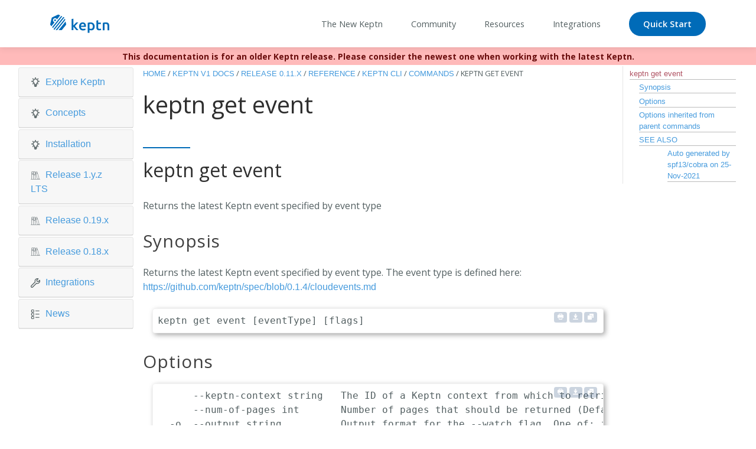

--- FILE ---
content_type: image/svg+xml
request_url: https://v1.keptn.sh/images/home/icon-arrow.svg
body_size: -76
content:
<svg xmlns="http://www.w3.org/2000/svg" width="24" height="24"  xmlns:v="https://vecta.io/nano"><path d="M5 15.5L12.5 8l7.5 7.5" stroke="#fff" stroke-width="2" fill="none" stroke-linecap="round" stroke-linejoin="round"/></svg>

--- FILE ---
content_type: image/svg+xml
request_url: https://v1.keptn.sh/images/home/hero/keptn-logo-white.svg
body_size: 1123
content:
<svg xmlns="http://www.w3.org/2000/svg" width="200" height="63"  xmlns:v="https://vecta.io/nano"><path d="M137.256 26.8c2.015 0 3.886.286 5.469 1.002 1.583.572 3.022 1.574 4.173 2.718s2.015 2.575 2.59 4.292c.863 1.574 1.151 3.434 1.151 5.437s-.288 3.72-.72 5.437c-.576 1.717-1.295 3.005-2.159 4.292-1.007 1.145-2.159 2.146-3.598 2.718-1.439.715-3.022 1.002-4.893 1.002a14.27 14.27 0 0 1-3.454-.429c-1.007-.286-1.871-.572-2.59-1.002v10.015h-6.044V28.231l4.461-1.002c1.727-.286 3.742-.429 5.612-.429zm-27.487-.143c3.598 0 6.332 1.145 8.347 3.291s3.022 5.437 3.022 9.872v1.145c0 .429 0 .715-.144 1.145h-16.981c.144 2.003.863 3.72 2.159 4.865s3.166 1.717 5.756 1.717c1.439 0 2.734-.143 4.029-.429l2.878-.858.863 4.865c-.288.143-.72.286-1.439.572-.576.143-1.295.286-2.015.572l-2.446.429s-1.727.143-2.59.143c-2.303 0-4.317-.286-5.9-1.002-1.727-.715-3.022-1.574-4.173-2.862-1.151-1.145-1.871-2.575-2.446-4.292-.72-1.717-1.007-3.434-1.007-5.437 0-2.289.288-4.292 1.007-6.009s1.583-3.148 2.734-4.292 2.446-2.003 3.886-2.575 2.878-.858 4.461-.858zm52.527-7.154v7.869h9.21v5.008h-9.21v10.445c0 2.003.288 3.577 1.007 4.435s1.727 1.288 3.454 1.288c1.151 0 2.015-.143 2.878-.286.863-.286 1.583-.429 2.015-.715l1.007 4.722c-.72.286-1.583.572-2.734.858s-2.446.429-4.029.429c-1.871 0-3.454-.286-4.605-.715-1.295-.572-2.159-1.145-3.022-2.146-.72-1.002-1.295-2.003-1.583-3.434-.288-1.288-.432-2.862-.432-4.578V20.505l6.044-1.002zm26.623 7.297c2.159 0 3.886.286 5.325.858s2.59 1.431 3.454 2.432 1.439 2.289 1.727 3.72.576 3.005.576 4.865V53.27h-6.044V39.677c0-1.431-.144-2.575-.288-3.577s-.432-1.717-.863-2.432c-.432-.572-1.007-1.002-1.727-1.288s-1.583-.429-2.59-.429c-.72 0-1.583 0-2.446.143s-1.439.143-1.871.286V53.27h-6.044l.144-25.039 4.461-1.002c1.871-.286 3.886-.429 6.188-.429zM49.903 13.923l1.007 4.865-27.774 34.339h-5.037l31.804-39.203zm2.015 9.729l2.015 8.871c.288 1.002 0 2.146-.72 3.005h0L40.117 51.839c-.72.715-1.727 1.288-2.878 1.288h0-9.066l23.745-29.474zm26.623-9.3v22.749c.72-.858 1.583-1.717 2.446-2.575s1.727-1.86 2.59-2.718 1.583-1.86 2.446-2.718a19.35 19.35 0 0 0 1.871-2.146h7.195l-5.325 5.723-5.9 6.438 11.801 14.022h-7.052L78.541 41.108v12.019h-6.044V15.354l6.044-1.002zM44.578 8.343L47.6 9.774c.144.143.288.143.432.286h0L13.926 52.268c0-.143-.144-.286-.288-.429h0l-2.159-2.718L44.578 8.343zm92.102 23.608c-.576 0-1.151 0-1.727.143-.576 0-1.151.143-1.871.286v14.737c.576.286 1.295.715 2.159 1.002s1.871.429 2.734.429c2.159 0 3.742-.715 4.749-2.146 1.295-1.574 1.727-3.577 1.727-6.009 0-2.718-.576-4.722-1.871-6.295-1.151-1.431-3.166-2.146-5.9-2.146zM37.383 4.909l3.454 1.717L9.033 45.973l-2.446-3.005L37.383 4.909zM25.726.76c1.007-.429 2.159-.429 3.166 0h0l4.893 2.432-10.793 13.449c-.432-1.002-1.151-1.86-2.015-2.575-3.022-2.575-7.339-2.003-9.93 1.002s-2.015 7.44 1.007 9.872c.863.715 1.871 1.145 2.878 1.431h0L4.14 39.82.83 35.528c-.72-.858-1.007-2.003-.72-3.005h0l4.749-20.317c.144-.429.288-.858.576-1.288.432-.429.863-.858 1.439-1.145h0zm84.331 31.048c-.863 0-1.727.143-2.446.572-.72.286-1.295.858-1.727 1.431s-.863 1.145-1.151 1.86-.432 1.431-.576 2.146l11.081-.143c0-.858-.144-1.574-.288-2.289-.288-.715-.576-1.431-1.007-1.86-.432-.572-1.007-1.002-1.583-1.288s-1.439-.429-2.303-.429zM13.926 17.5c1.151-1.288 3.022-1.574 4.461-.429 1.439 1.002 1.583 3.005.432 4.435h0l-.131.139c-1.158 1.168-2.945 1.393-4.33.29-1.295-1.145-1.583-3.005-.432-4.435z" fill="#fff"/></svg>

--- FILE ---
content_type: image/svg+xml
request_url: https://v1.keptn.sh/images/logo.svg
body_size: 1926
content:
<svg height="31" viewBox="0 0 99 31" width="99" xmlns="http://www.w3.org/2000/svg"><path d="m67.9415431 13.6182239c.9972899 0 1.9233448.1401756 2.7069298.4906146.7835849.2803513 1.4959348.7709659 2.0658148 1.3316684.5698799.5607024.9972899 1.2615805 1.2822298 2.1026342.42741.7709658.56988 1.6821073.56988 2.6633366s-.14247 1.822283-.356175 2.6633367c-.28494.8410537-.6411149 1.4718439-1.0685249 2.1026342-.4986449.5607025-1.0685249 1.0513171-1.7808748 1.3316683-.7123499.3504391-1.4959349.4906147-2.4219898.4906147-.5698799 0-1.1397599-.0700878-1.7096398-.2102634-.4986449-.1401757-.9260549-.2803513-1.2822299-.4906147v4.9061465h-2.9918697v-16.680898c.56988-.1401757 1.3534649-.3504391 2.2082848-.4906147s1.8521098-.2102634 2.7781647-.2102634zm-13.6058836-.0700878c1.7808748 0 3.1343397.5607024 4.1316296 1.6120195s1.4959348 2.6633367 1.4959348 4.8360587v.5607025c0 .2102634 0 .350439-.071235.5607024h-8.4057291c.071235.9812293.42741 1.822283 1.0685249 2.3829855.6411149.5607024 1.5671698.8410536 2.8493997.8410536.7123499 0 1.3534649-.0700878 1.9945798-.2102634.5698799-.1401756 1.0685249-.2803512 1.4246999-.4205268l.4274099 2.3829854c-.14247.0700878-.356175.1401756-.7123499.2803512-.28494.0700878-.641115.1401757-.9972899.2803513-.356175.0700878-.7835849.1401756-1.2109949.2102634s-.8548199.0700878-1.2822299.0700878c-1.1397598 0-2.1370497-.1401756-2.9206347-.4906147-.8548199-.350439-1.4959348-.7709658-2.0658148-1.4017561-.5698799-.5607024-.9260549-1.2615805-1.2109948-2.1026342-.356175-.8410537-.498645-1.6821074-.498645-2.6633367 0-1.1214049.14247-2.1026342.498645-2.9436879.3561749-.8410536.7835849-1.5419317 1.3534648-2.1026342.56988-.5607024 1.2109949-.9812293 1.9233448-1.2615805.71235-.2803512 1.4246999-.4205268 2.2082848-.4205268zm26.0007724-3.5043904v3.8548294h4.5590395v2.4530733h-4.5590395v5.1164099c0 .9812293.14247 1.7521951.4986449 2.172722.356175.4205268.8548199.6307902 1.7096399.6307902.5698799 0 .9972899-.0700878 1.4246998-.1401756.42741-.1401756.7835849-.2102634.9972899-.350439l.498645 2.3128976c-.356175.1401756-.783585.2803512-1.3534649.4205269-.5698799.1401756-1.2109949.2102634-1.9945798.2102634-.9260549 0-1.7096398-.1401756-2.2795198-.3504391-.6411149-.2803512-1.0685249-.5607024-1.4959348-1.0513171-.356175-.4906146-.641115-.9812293-.7835849-1.6821073-.14247-.6307903-.213705-1.4017562-.213705-2.2428098v-10.8636101zm13.1784737 3.5744782c1.0685248 0 1.9233448.1401756 2.6356947.4205268.7123499.2803513 1.2822299.7008781 1.7096398 1.1914927.42741.4906147.7123499 1.121405.8548199 1.822283.14247.7008781.28494 1.471844.28494 2.3829855v7.1489563h-2.9918697v-6.6583417c0-.7008781-.071235-1.2615805-.14247-1.7521952-.071235-.4906146-.213705-.8410537-.4274099-1.1914927-.213705-.2803512-.498645-.4906146-.85482-.6307902-.3561749-.1401757-.7835849-.2102635-1.2822298-.2102635-.356175 0-.7835849 0-1.2109949.0700878s-.7123499.0700878-.9260549.1401757v10.2328198h-2.9918697l.071235-12.2653662c.5698799-.1401757 1.3534648-.3504391 2.2082848-.4906147.9260549-.1401756 1.9233448-.2102634 3.0631047-.2102634zm-68.8130031-6.30790264.4986449 2.38298543-13.7483536 16.82107371h-2.49322471zm.9972899 4.76597084.9972899 4.3454441c.128223.4415531.0256446.9398774-.2558049 1.3416908l-.1003701.1301531-6.4823843 7.99001c-.3166.3115014-.7457688.5676247-1.2374759.6206953l-.187224.010095h-4.4878045zm13.1784737-4.55570742v11.14396132c.3561749-.4205269.7835849-.8410537 1.2109948-1.2615805.42741-.4205269.85482-.9111415 1.2822299-1.3316684.42741-.4205268.7835849-.9111415 1.2109949-1.3316683s.7123499-.7709659.9260549-1.0513171h3.5617496c-.8548199.9111415-1.7096398 1.8923708-2.6356947 2.8035123-.9260549.9812293-1.9945798 2.2428098-2.9206347 3.1539513l5.8412694 6.8686051h-3.4905146l-4.9864495-5.8873758v5.8873758h-2.9918697v-18.50318107zm-16.8114583-2.94368789 1.4959348.70087807c.04749.0467252.09498.06230027.14247.08825872l.071235.05191689-16.88269331 20.67590303c0-.0525658-.04006968-.1051317-.09015678-.1576976l-.0523132-.0525658-1.06852489-1.3316683zm45.5903954 11.56448811c-.28494 0-.56988 0-.85482.0700878-.2849399 0-.5698799.0700878-.9260549.1401757v7.2190441c.28494.1401756.641115.350439 1.0685249.4906146.42741.1401756.9260549.2102634 1.3534649.2102634 1.0685249 0 1.8521098-.350439 2.3507548-1.0513171.6411149-.7709658.8548199-1.7521951.8548199-2.9436879 0-1.3316683-.28494-2.3128976-.9260549-3.0838635-.56988-.700878-1.5671699-1.0513171-2.9206347-1.0513171zm-49.1521451-13.24659548 1.7096399.84105368-15.74293346 19.2741469-1.21099488-1.4718439 7.62214424-9.3216784zm-4.3715224-2.09484667.1686578.06230027 2.4219898 1.19149272-5.3426245 6.58825385c-.2137049-.49061465-.5698799-.91114149-.9972899-1.26158053-1.49593481-1.26158052-3.63298459-.98122929-4.91521446.49061465-1.28222987 1.47184395-.9972899 3.64456599.49864495 4.83605869.36635139.3003763.78503869.4977665 1.21120256.6363074l.21349729.0645707-5.34262446 6.5882538-1.63840483-2.1026342c-.32055747-.3784742-.4680139-.8704906-.390439-1.3227672l.03426404-.1490767 2.35075476-9.95246863c.07123499-.21026342.14246998-.42052684.28493997-.63079026.17096398-.16821073.34192796-.33642147.54936426-.46874725l.16298567-.0919552 9.33178405-4.41553184c.44324-.18690082.9427644-.20766758 1.398512-.06230027zm40.3451938 15.27135435c-.42741 0-.8548199.0700878-1.2109949.2803513-.3561749.1401756-.6411149.4205268-.8548199.700878s-.42741.5607025-.5698799.9111415c-.14247.350439-.213705.7008781-.28494 1.0513171l5.4850944-.0700878c0-.4205268-.071235-.7709659-.14247-1.1214049-.1424699-.350439-.2849399-.7008781-.4986449-.9111415-.213705-.2803512-.498645-.4906146-.7835849-.6307903-.28494-.1401756-.71235-.2102634-1.1397599-.2102634zm-45.37669043-7.21904409c.67044699.46175496.77298594 1.35810279.30761686 2.04628439l-.09391188.1264376-.10414837.1061803c-.57393974.5386761-1.43368942.6318031-2.10413641.1040831-.64111493-.5607024-.78358492-1.4718439-.21370498-2.17272197.56987995-.63079026 1.49593485-.77096588 2.20828478-.21026342z" fill="#006bb8"/></svg>

--- FILE ---
content_type: application/javascript; charset=utf-8
request_url: https://cdn.jsdelivr.net/npm/@splidejs/splide@2.4.21/dist/js/splide.min.js
body_size: 10287
content:
/*!
 * Splide.js
 * Version  : 2.4.20
 * License  : MIT
 * Copyright: 2020 Naotoshi Fujita
 */!function(){"use strict";var t={d:function(n,e){for(var i in e)t.o(e,i)&&!t.o(n,i)&&Object.defineProperty(n,i,{enumerable:!0,get:e[i]})},o:function(t,n){return Object.prototype.hasOwnProperty.call(t,n)},r:function(t){"undefined"!=typeof Symbol&&Symbol.toStringTag&&Object.defineProperty(t,Symbol.toStringTag,{value:"Module"}),Object.defineProperty(t,"__esModule",{value:!0})}},n={};t.r(n),t.d(n,{CREATED:function(){return R},DESTROYED:function(){return X},IDLE:function(){return F},MOUNTED:function(){return B},MOVING:function(){return G}});function e(){return(e=Object.assign||function(t){for(var n=1;n<arguments.length;n++){var e=arguments[n];for(var i in e)Object.prototype.hasOwnProperty.call(e,i)&&(t[i]=e[i])}return t}).apply(this,arguments)}var i=Object.keys;function o(t,n){i(t).some((function(e,i){return n(t[e],e,i)}))}function r(t){return i(t).map((function(n){return t[n]}))}function s(t){return"object"==typeof t}function a(t,n){var i=e({},t);return o(n,(function(t,n){s(t)?(s(i[n])||(i[n]={}),i[n]=a(i[n],t)):i[n]=t})),i}function u(t){return Array.isArray(t)?t:[t]}function c(t,n,e){return Math.min(Math.max(t,n>e?e:n),n>e?n:e)}function d(t,n){var e=0;return t.replace(/%s/g,(function(){return u(n)[e++]}))}function f(t){var n=typeof t;return"number"===n&&t>0?parseFloat(t)+"px":"string"===n?t:""}function l(t){return t<10?"0"+t:t}function h(t,n){if("string"==typeof n){var e=m("div",{});E(e,{position:"absolute",width:n}),w(t,e),n=e.clientWidth,b(e)}return+n||0}function p(t,n){return t?t.querySelector(n.split(" ")[0]):null}function g(t,n){return v(t,n)[0]}function v(t,n){return t?r(t.children).filter((function(t){return P(t,n.split(" ")[0])||t.tagName===n})):[]}function m(t,n){var e=document.createElement(t);return o(n,(function(t,n){return C(e,n,t)})),e}function y(t){var n=m("div",{});return n.innerHTML=t,n.firstChild}function b(t){u(t).forEach((function(t){if(t){var n=t.parentElement;n&&n.removeChild(t)}}))}function w(t,n){t&&t.appendChild(n)}function x(t,n){if(t&&n){var e=n.parentElement;e&&e.insertBefore(t,n)}}function E(t,n){t&&o(n,(function(n,e){null!==n&&(t.style[e]=n)}))}function _(t,n,e){t&&u(n).forEach((function(n){n&&t.classList[e?"remove":"add"](n)}))}function k(t,n){_(t,n,!1)}function S(t,n){_(t,n,!0)}function P(t,n){return!!t&&t.classList.contains(n)}function C(t,n,e){t&&t.setAttribute(n,e)}function z(t,n){return t?t.getAttribute(n):""}function I(t,n){u(n).forEach((function(n){u(t).forEach((function(t){return t&&t.removeAttribute(n)}))}))}function M(t){return t.getBoundingClientRect()}var T="slide",A="loop",O="fade",L=function(t,n){var e,i;return{mount:function(){e=n.Elements.list,t.on("transitionend",(function(t){t.target===e&&i&&i()}),e)},start:function(o,r,s,a,u){var c=t.options,d=n.Controller.edgeIndex,f=c.speed;i=u,t.is(T)&&(0===s&&r>=d||s>=d&&0===r)&&(f=c.rewindSpeed||f),E(e,{transition:"transform "+f+"ms "+c.easing,transform:"translate("+a.x+"px,"+a.y+"px)"})}}},W=function(t,n){function e(e){var i=t.options;E(n.Elements.slides[e],{transition:"opacity "+i.speed+"ms "+i.easing})}return{mount:function(){e(t.index)},start:function(t,i,o,r,s){var a=n.Elements.track;E(a,{height:f(a.clientHeight)}),e(i),setTimeout((function(){s(),E(a,{height:""})}))}}};function H(t){console.error("[SPLIDE] "+t)}function j(t,n){if(!t)throw new Error(n)}var q="splide",D={active:"is-active",visible:"is-visible",loading:"is-loading"},N={type:"slide",rewind:!1,speed:400,rewindSpeed:0,waitForTransition:!0,width:0,height:0,fixedWidth:0,fixedHeight:0,heightRatio:0,autoWidth:!1,autoHeight:!1,perPage:1,perMove:0,clones:0,start:0,focus:!1,gap:0,padding:0,arrows:!0,arrowPath:"",pagination:!0,autoplay:!1,interval:5e3,pauseOnHover:!0,pauseOnFocus:!0,resetProgress:!0,lazyLoad:!1,preloadPages:1,easing:"cubic-bezier(.42,.65,.27,.99)",keyboard:"global",drag:!0,dragAngleThreshold:30,swipeDistanceThreshold:150,flickVelocityThreshold:.6,flickPower:600,flickMaxPages:1,direction:"ltr",cover:!1,accessibility:!0,slideFocus:!0,isNavigation:!1,trimSpace:!0,updateOnMove:!1,throttle:100,destroy:!1,breakpoints:!1,classes:{root:q,slider:q+"__slider",track:q+"__track",list:q+"__list",slide:q+"__slide",container:q+"__slide__container",arrows:q+"__arrows",arrow:q+"__arrow",prev:q+"__arrow--prev",next:q+"__arrow--next",pagination:q+"__pagination",page:q+"__pagination__page",clone:q+"__slide--clone",progress:q+"__progress",bar:q+"__progress__bar",autoplay:q+"__autoplay",play:q+"__play",pause:q+"__pause",spinner:q+"__spinner",sr:q+"__sr"},i18n:{prev:"Previous slide",next:"Next slide",first:"Go to first slide",last:"Go to last slide",slideX:"Go to slide %s",pageX:"Go to page %s",play:"Start autoplay",pause:"Pause autoplay"}},R=1,B=2,F=3,G=4,X=5;function V(t,n){for(var e=0;e<n.length;e++){var i=n[e];i.enumerable=i.enumerable||!1,i.configurable=!0,"value"in i&&(i.writable=!0),Object.defineProperty(t,i.key,i)}}var U=function(){function t(t,e,i){var o;void 0===e&&(e={}),void 0===i&&(i={}),this.root=t instanceof Element?t:document.querySelector(t),j(this.root,"An invalid element/selector was given."),this.Components=null,this.Event=function(){var t=[];function n(t){t.elm&&t.elm.removeEventListener(t.event,t.handler,t.options)}return{on:function(n,e,i,o){void 0===i&&(i=null),void 0===o&&(o={}),n.split(" ").forEach((function(n){i&&i.addEventListener(n,e,o),t.push({event:n,handler:e,elm:i,options:o})}))},off:function(e,i){void 0===i&&(i=null),e.split(" ").forEach((function(e){t=t.filter((function(t){return!t||t.event!==e||t.elm!==i||(n(t),!1)}))}))},emit:function(n){for(var e=arguments.length,i=new Array(e>1?e-1:0),o=1;o<e;o++)i[o-1]=arguments[o];t.forEach((function(t){t.elm||t.event.split(".")[0]!==n||t.handler.apply(t,i)}))},destroy:function(){t.forEach(n),t=[]}}}(),this.State=(o=R,{set:function(t){o=t},is:function(t){return t===o}}),this.STATES=n,this._o=a(N,e),this._i=0,this._c=i,this._e={},this._t=null}var e,i,s,u=t.prototype;return u.mount=function(t,n){var e=this;void 0===t&&(t=this._e),void 0===n&&(n=this._t),this.State.set(R),this._e=t,this._t=n,this.Components=function(t,n,e){var i={};return o(n,(function(n,e){i[e]=n(t,i,e.toLowerCase())})),e||(e=t.is(O)?W:L),i.Transition=e(t,i),i}(this,a(this._c,t),n);try{o(this.Components,(function(t,n){var i=t.required;void 0===i||i?t.mount&&t.mount():delete e.Components[n]}))}catch(t){return void H(t.message)}var i=this.State;return i.set(B),o(this.Components,(function(t){t.mounted&&t.mounted()})),this.emit("mounted"),i.set(F),this.emit("ready"),E(this.root,{visibility:"visible"}),this.on("move drag",(function(){return i.set(G)})).on("moved dragged",(function(){return i.set(F)})),this},u.sync=function(t){return this.sibling=t,this},u.on=function(t,n,e,i){return void 0===e&&(e=null),void 0===i&&(i={}),this.Event.on(t,n,e,i),this},u.off=function(t,n){return void 0===n&&(n=null),this.Event.off(t,n),this},u.emit=function(t){for(var n,e=arguments.length,i=new Array(e>1?e-1:0),o=1;o<e;o++)i[o-1]=arguments[o];return(n=this.Event).emit.apply(n,[t].concat(i)),this},u.go=function(t,n){return void 0===n&&(n=this.options.waitForTransition),(this.State.is(F)||this.State.is(G)&&!n)&&this.Components.Controller.go(t,!1),this},u.is=function(t){return t===this._o.type},u.add=function(t,n){return void 0===n&&(n=-1),this.Components.Elements.add(t,n,this.refresh.bind(this)),this},u.remove=function(t){return this.Components.Elements.remove(t),this.refresh(),this},u.refresh=function(){return this.emit("refresh:before").emit("refresh").emit("resize"),this},u.destroy=function(t){var n=this;if(void 0===t&&(t=!0),!this.State.is(R))return r(this.Components).reverse().forEach((function(n){n.destroy&&n.destroy(t)})),this.emit("destroy",t),this.Event.destroy(),this.State.set(X),this;this.on("ready",(function(){return n.destroy(t)}))},e=t,(i=[{key:"index",get:function(){return this._i},set:function(t){this._i=parseInt(t)}},{key:"length",get:function(){return this.Components.Elements.length}},{key:"options",get:function(){return this._o},set:function(t){var n=this.State.is(R);n||this.emit("update"),this._o=a(this._o,t),n||this.emit("updated",this._o)}},{key:"classes",get:function(){return this._o.classes}},{key:"i18n",get:function(){return this._o.i18n}}])&&V(e.prototype,i),s&&V(e,s),t}(),Y=function(t){var n=z(t.root,"data-splide");if(n)try{t.options=JSON.parse(n)}catch(t){H(t.message)}return{mount:function(){t.State.is(R)&&(t.index=t.options.start)}}},J="rtl",K="ttb",Q="update.slide",Z=function(t,n){var e=t.root,i=t.classes,s=[];if(!e.id){window.splide=window.splide||{};var a=window.splide.uid||0;window.splide.uid=++a,e.id="splide"+l(a)}var u={mount:function(){var n=this;this.init(),t.on("refresh",(function(){n.destroy(),n.init()})).on("updated",(function(){S(e,c()),k(e,c())}))},destroy:function(){s.forEach((function(t){t.destroy()})),s=[],S(e,c())},init:function(){var t=this;!function(){u.slider=g(e,i.slider),u.track=p(e,"."+i.track),u.list=g(u.track,i.list),j(u.track&&u.list,"Track or list was not found."),u.slides=v(u.list,i.slide);var t=d(i.arrows);u.arrows={prev:p(t,"."+i.prev),next:p(t,"."+i.next)};var n=d(i.autoplay);u.bar=p(d(i.progress),"."+i.bar),u.play=p(n,"."+i.play),u.pause=p(n,"."+i.pause),u.track.id=u.track.id||e.id+"-track",u.list.id=u.list.id||e.id+"-list"}(),k(e,c()),this.slides.forEach((function(n,e){t.register(n,e,-1)}))},register:function(n,e,i){var o=function(t,n,e,i){var o=t.options.updateOnMove,s="ready.slide updated.slide resized.slide moved.slide"+(o?" move.slide":""),a={slide:i,index:n,realIndex:e,container:g(i,t.classes.container),isClone:e>-1,mount:function(){var r=this;this.isClone||(i.id=t.root.id+"-slide"+l(n+1)),t.on(s,(function(){return r.update()})).on(Q,c).on("click",(function(){return t.emit("click",r)}),i),o&&t.on("move.slide",(function(t){t===e&&u(!0,!1)})),E(i,{display:""}),this.styles=z(i,"style")||""},destroy:function(){t.off(s).off(Q).off("click",i),S(i,r(D)),c(),I(this.container,"style")},update:function(){u(this.isActive(),!1),u(this.isVisible(),!0)},isActive:function(){return t.index===n},isVisible:function(){var n=this.isActive();if(t.is(O)||n)return n;var e=Math.ceil,o=M(t.Components.Elements.track),r=M(i);return t.options.direction===K?o.top<=r.top&&r.bottom<=e(o.bottom):o.left<=r.left&&r.right<=e(o.right)},isWithin:function(e,i){var o=Math.abs(e-n);return t.is(T)||this.isClone||(o=Math.min(o,t.length-o)),o<i}};function u(n,e){var o=e?"visible":"active",r=D[o];n?(k(i,r),t.emit(""+o,a)):P(i,r)&&(S(i,r),t.emit(e?"hidden":"inactive",a))}function c(){C(i,"style",a.styles)}return a}(t,e,i,n);o.mount(),s.push(o)},getSlide:function(t){return s.filter((function(n){return n.index===t}))[0]},getSlides:function(t){return t?s:s.filter((function(t){return!t.isClone}))},getSlidesByPage:function(e){var i=n.Controller.toIndex(e),o=t.options,r=!1!==o.focus?1:o.perPage;return s.filter((function(t){var n=t.index;return i<=n&&n<i+r}))},add:function(t,n,e){if("string"==typeof t&&(t=y(t)),t instanceof Element){var i=this.slides[n];E(t,{display:"none"}),i?(x(t,i),this.slides.splice(n,0,t)):(w(this.list,t),this.slides.push(t)),function(t,n){var e=t.querySelectorAll("img"),i=e.length;if(i){var r=0;o(e,(function(t){t.onload=t.onerror=function(){++r===i&&n()}}))}else n()}(t,(function(){e&&e(t)}))}},remove:function(t){b(this.slides.splice(t,1)[0])},each:function(t){s.forEach(t)},get length(){return this.slides.length},get total(){return s.length}};function c(){var n=i.root,e=t.options;return[n+"--"+e.type,n+"--"+e.direction,e.drag?n+"--draggable":"",e.isNavigation?n+"--nav":"",D.active]}function d(t){return g(e,t)||g(u.slider,t)}return u},$=Math.floor,tt=function(t,n){var e,i,o={mount:function(){e=t.options,i=t.is(A),t.on("move",(function(n){t.index=n})).on("updated refresh",(function(n){e=n||e,t.index=c(t.index,0,o.edgeIndex)}))},go:function(t,e){var i=this.trim(this.parse(t));n.Track.go(i,this.rewind(i),e)},parse:function(n){var i=t.index,r=String(n).match(/([+\-<>]+)(\d+)?/),s=r?r[1]:"",a=r?parseInt(r[2]):0;switch(s){case"+":i+=a||1;break;case"-":i-=a||1;break;case">":case"<":i=function(t,n,i){if(t>-1)return o.toIndex(t);var r=e.perMove,s=i?-1:1;if(r)return n+r*s;return o.toIndex(o.toPage(n)+s)}(a,i,"<"===s);break;default:i=parseInt(n)}return i},toIndex:function(n){if(r())return n;var i=t.length,o=e.perPage,s=n*o;return i-o<=(s-=(this.pageLength*o-i)*$(s/i))&&s<i&&(s=i-o),s},toPage:function(n){if(r())return n;var i=t.length,o=e.perPage;return $(i-o<=n&&n<i?(i-1)/o:n/o)},trim:function(t){return i||(t=e.rewind?this.rewind(t):c(t,0,this.edgeIndex)),t},rewind:function(t){var n=this.edgeIndex;if(i){for(;t>n;)t-=n+1;for(;t<0;)t+=n+1}else t>n?t=0:t<0&&(t=n);return t},isRtl:function(){return e.direction===J},get pageLength(){var n=t.length;return r()?n:Math.ceil(n/e.perPage)},get edgeIndex(){var n=t.length;return n?r()||e.isNavigation||i?n-1:n-e.perPage:0},get prevIndex(){var n=t.index-1;return(i||e.rewind)&&(n=this.rewind(n)),n>-1?n:-1},get nextIndex(){var n=t.index+1;return(i||e.rewind)&&(n=this.rewind(n)),t.index<n&&n<=this.edgeIndex||0===n?n:-1}};function r(){return!1!==e.focus}return o},nt=Math.abs,et=function(t,n){var e,i,o,r=t.options.direction===K,s=t.is(O),a=t.options.direction===J,u=!1,d=a?1:-1,f={sign:d,mount:function(){i=n.Elements,e=n.Layout,o=i.list},mounted:function(){var n=this;s||(this.jump(0),t.on("mounted resize updated",(function(){n.jump(t.index)})))},go:function(e,i,o){var r=h(e),a=t.index;t.State.is(G)&&u||(u=e!==i,o||t.emit("move",i,a,e),Math.abs(r-this.position)>=1||s?n.Transition.start(e,i,a,this.toCoord(r),(function(){l(e,i,a,o)})):e!==a&&"move"===t.options.trimSpace?n.Controller.go(e+e-a,o):l(e,i,a,o))},jump:function(t){this.translate(h(t))},translate:function(t){E(o,{transform:"translate"+(r?"Y":"X")+"("+t+"px)"})},cancel:function(){t.is(A)?this.shift():this.translate(this.position),E(o,{transition:""})},shift:function(){var n=nt(this.position),e=nt(this.toPosition(0)),i=nt(this.toPosition(t.length)),o=i-e;n<e?n+=o:n>i&&(n-=o),this.translate(d*n)},trim:function(n){return!t.options.trimSpace||t.is(A)?n:c(n,d*(e.totalSize()-e.size-e.gap),0)},toIndex:function(t){var n=this,e=0,o=1/0;return i.getSlides(!0).forEach((function(i){var r=i.index,s=nt(n.toPosition(r)-t);s<o&&(o=s,e=r)})),e},toCoord:function(t){return{x:r?0:t,y:r?t:0}},toPosition:function(t){var n=e.totalSize(t)-e.slideSize(t)-e.gap;return d*(n+this.offset(t))},offset:function(n){var i=t.options.focus,o=e.slideSize(n);return"center"===i?-(e.size-o)/2:-(parseInt(i)||0)*(o+e.gap)},get position(){var t=r?"top":a?"right":"left";return M(o)[t]-(M(i.track)[t]-e.padding[t]*d)}};function l(n,e,i,r){E(o,{transition:""}),u=!1,s||f.jump(e),r||t.emit("moved",e,i,n)}function h(t){return f.trim(f.toPosition(t))}return f},it=function(t,n){var e=[],i=0,o=n.Elements,r={mount:function(){var n=this;t.is(A)&&(s(),t.on("refresh:before",(function(){n.destroy()})).on("refresh",s).on("resize",(function(){i!==a()&&(n.destroy(),t.refresh())})))},destroy:function(){b(e),e=[]},get clones(){return e},get length(){return e.length}};function s(){r.destroy(),function(t){var n=o.length,i=o.register;if(n){for(var r=o.slides;r.length<t;)r=r.concat(r);r.slice(0,t).forEach((function(t,r){var s=u(t);w(o.list,s),e.push(s),i(s,r+n,r%n)})),r.slice(-t).forEach((function(o,s){var a=u(o);x(a,r[0]),e.push(a),i(a,s-t,(n+s-t%n)%n)}))}}(i=a())}function a(){var n=t.options;if(n.clones)return n.clones;var e=n.autoWidth||n.autoHeight?o.length:n.perPage,i=n.direction===K?"Height":"Width",r=h(t.root,n["fixed"+i]);return r&&(e=Math.ceil(o.track["client"+i]/r)),e*(n.drag?n.flickMaxPages+1:1)}function u(n){var e=n.cloneNode(!0);return k(e,t.classes.clone),I(e,"id"),e}return r};function ot(t,n){var e;return function(){e||(e=setTimeout((function(){t(),e=null}),n))}}var rt=function(t,n){var e,o,r=n.Elements,s=t.options.direction===K,a=(e={mount:function(){t.on("resize load",ot((function(){t.emit("resize")}),t.options.throttle),window).on("resize",c).on("updated refresh",u),u(),this.totalSize=s?this.totalHeight:this.totalWidth,this.slideSize=s?this.slideHeight:this.slideWidth},destroy:function(){I([r.list,r.track],"style")},get size(){return s?this.height:this.width}},o=s?function(t,n){var e,i,o=n.Elements,r=t.root;return{margin:"marginBottom",init:function(){this.resize()},resize:function(){i=t.options,e=o.track,this.gap=h(r,i.gap);var n=i.padding,s=h(r,n.top||n),a=h(r,n.bottom||n);this.padding={top:s,bottom:a},E(e,{paddingTop:f(s),paddingBottom:f(a)})},totalHeight:function(n){void 0===n&&(n=t.length-1);var e=o.getSlide(n);return e?M(e.slide).bottom-M(o.list).top+this.gap:0},slideWidth:function(){return h(r,i.fixedWidth||this.width)},slideHeight:function(t){if(i.autoHeight){var n=o.getSlide(t);return n?n.slide.offsetHeight:0}var e=i.fixedHeight||(this.height+this.gap)/i.perPage-this.gap;return h(r,e)},get width(){return e.clientWidth},get height(){var t=i.height||this.width*i.heightRatio;return j(t,'"height" or "heightRatio" is missing.'),h(r,t)-this.padding.top-this.padding.bottom}}}(t,n):function(t,n){var e,i=n.Elements,o=t.root,r=t.options;return{margin:"margin"+(r.direction===J?"Left":"Right"),height:0,init:function(){this.resize()},resize:function(){r=t.options,e=i.track,this.gap=h(o,r.gap);var n=r.padding,s=h(o,n.left||n),a=h(o,n.right||n);this.padding={left:s,right:a},E(e,{paddingLeft:f(s),paddingRight:f(a)})},totalWidth:function(n){void 0===n&&(n=t.length-1);var e=i.getSlide(n),o=0;if(e){var s=M(e.slide),a=M(i.list);o=r.direction===J?a.right-s.left:s.right-a.left,o+=this.gap}return o},slideWidth:function(t){if(r.autoWidth){var n=i.getSlide(t);return n?n.slide.offsetWidth:0}var e=r.fixedWidth||(this.width+this.gap)/r.perPage-this.gap;return h(o,e)},slideHeight:function(){var t=r.height||r.fixedHeight||this.width*r.heightRatio;return h(o,t)},get width(){return e.clientWidth-this.padding.left-this.padding.right}}}(t,n),i(o).forEach((function(t){e[t]||Object.defineProperty(e,t,Object.getOwnPropertyDescriptor(o,t))})),e);function u(){a.init(),E(t.root,{maxWidth:f(t.options.width)}),r.each((function(t){t.slide.style[a.margin]=f(a.gap)})),c()}function c(){var n=t.options;a.resize(),E(r.track,{height:f(a.height)});var e=n.autoHeight?null:f(a.slideHeight());r.each((function(t){E(t.container,{height:e}),E(t.slide,{width:n.autoWidth?null:f(a.slideWidth(t.index)),height:t.container?null:e})})),t.emit("resized")}return a},st=Math.abs,at=function(t,n){var e,i,r,s,a=n.Track,u=n.Controller,d=t.options.direction===K,f=d?"y":"x",l={disabled:!1,mount:function(){var e=this,i=n.Elements,r=i.track;t.on("touchstart mousedown",h,r).on("touchmove mousemove",g,r,{passive:!1}).on("touchend touchcancel mouseleave mouseup dragend",v,r).on("mounted refresh",(function(){o(i.list.querySelectorAll("img, a"),(function(n){t.off("dragstart",n).on("dragstart",(function(t){t.preventDefault()}),n,{passive:!1})}))})).on("mounted updated",(function(){e.disabled=!t.options.drag}))}};function h(t){l.disabled||s||p(t)}function p(t){e=a.toCoord(a.position),i=m(t,{}),r=i}function g(n){if(i)if(r=m(n,i),s){if(n.cancelable&&n.preventDefault(),!t.is(O)){var o=e[f]+r.offset[f];a.translate(function(n){if(t.is(T)){var e=a.sign,i=e*a.trim(a.toPosition(0)),o=e*a.trim(a.toPosition(u.edgeIndex));(n*=e)<i?n=i-7*Math.log(i-n):n>o&&(n=o+7*Math.log(n-o)),n*=e}return n}(o))}}else(function(n){var e=n.offset;if(t.State.is(G)&&t.options.waitForTransition)return!1;var i=180*Math.atan(st(e.y)/st(e.x))/Math.PI;d&&(i=90-i);return i<t.options.dragAngleThreshold})(r)&&(t.emit("drag",i),s=!0,a.cancel(),p(n))}function v(){i=null,s&&(t.emit("dragged",r),function(e){var i=e.velocity[f],o=st(i);if(o>0){var r=t.options,s=t.index,d=i<0?-1:1,l=s;if(!t.is(O)){var h=a.position;o>r.flickVelocityThreshold&&st(e.offset[f])<r.swipeDistanceThreshold&&(h+=d*Math.min(o*r.flickPower,n.Layout.size*(r.flickMaxPages||1))),l=a.toIndex(h)}l===s&&o>.1&&(l=s+d*a.sign),t.is(T)&&(l=c(l,0,u.edgeIndex)),u.go(l,r.isNavigation)}}(r),s=!1)}function m(t,n){var e=t.timeStamp,i=t.touches,o=i?i[0]:t,r=o.clientX,s=o.clientY,a=n.to||{},u=a.x,c=void 0===u?r:u,d=a.y,f={x:r-c,y:s-(void 0===d?s:d)},l=e-(n.time||0);return{to:{x:r,y:s},offset:f,time:e,velocity:{x:f.x/l,y:f.y/l}}}return l},ut=function(t,n){var e=!1;function i(t){e&&(t.preventDefault(),t.stopPropagation(),t.stopImmediatePropagation())}return{required:t.options.drag,mount:function(){t.on("click",i,n.Elements.track,{capture:!0}).on("drag",(function(){e=!0})).on("dragged",(function(){setTimeout((function(){e=!1}))}))}}},ct=1,dt=2,ft=3,lt=function(t,n,e){var i,o,r,s=t.classes,a=t.root,u=n.Elements;function c(){var r=n.Controller,s=r.prevIndex,a=r.nextIndex,u=t.length>t.options.perPage||t.is(A);i.disabled=s<0||!u,o.disabled=a<0||!u,t.emit(e+":updated",i,o,s,a)}function d(n){return y('<button class="'+s.arrow+" "+(n?s.prev:s.next)+'" type="button"><svg xmlns="http://www.w3.org/2000/svg"\tviewBox="0 0 40 40"\twidth="40"\theight="40"><path d="'+(t.options.arrowPath||"m15.5 0.932-4.3 4.38 14.5 14.6-14.5 14.5 4.3 4.4 14.6-14.6 4.4-4.3-4.4-4.4-14.6-14.6z")+'" />')}return{required:t.options.arrows,mount:function(){i=u.arrows.prev,o=u.arrows.next,i&&o||!t.options.arrows||(i=d(!0),o=d(!1),r=!0,function(){var n=m("div",{class:s.arrows});w(n,i),w(n,o);var e=u.slider,r="slider"===t.options.arrows&&e?e:a;x(n,r.firstElementChild)}()),i&&o&&t.on("click",(function(){t.go("<")}),i).on("click",(function(){t.go(">")}),o).on("mounted move updated refresh",c),this.arrows={prev:i,next:o}},mounted:function(){t.emit(e+":mounted",i,o)},destroy:function(){I([i,o],"disabled"),r&&b(i.parentElement)}}},ht="move.page",pt="updated.page refresh.page",gt=function(t,n,e){var i={},o=n.Elements,r={mount:function(){var n=t.options.pagination;if(n){i=function(){var n=t.options,e=t.classes,i=m("ul",{class:e.pagination}),r=o.getSlides(!1).filter((function(t){return!1!==n.focus||t.index%n.perPage==0})).map((function(n,r){var s=m("li",{}),a=m("button",{class:e.page,type:"button"});return w(s,a),w(i,s),t.on("click",(function(){t.go(">"+r)}),a),{li:s,button:a,page:r,Slides:o.getSlidesByPage(r)}}));return{list:i,items:r}}();var e=o.slider;w("slider"===n&&e?e:t.root,i.list),t.on(ht,s)}t.off(pt).on(pt,(function(){r.destroy(),t.options.pagination&&(r.mount(),r.mounted())}))},mounted:function(){if(t.options.pagination){var n=t.index;t.emit(e+":mounted",i,this.getItem(n)),s(n,-1)}},destroy:function(){b(i.list),i.items&&i.items.forEach((function(n){t.off("click",n.button)})),t.off(ht),i={}},getItem:function(t){return i.items[n.Controller.toPage(t)]},get data(){return i}};function s(n,o){var s=r.getItem(o),a=r.getItem(n),u=D.active;s&&S(s.button,u),a&&k(a.button,u),t.emit(e+":updated",i,s,a)}return r},vt="data-splide-lazy",mt="data-splide-lazy-srcset",yt="aria-current",bt="aria-controls",wt="aria-label",xt="aria-hidden",Et="tabindex",_t={ltr:{ArrowLeft:"<",ArrowRight:">",Left:"<",Right:">"},rtl:{ArrowLeft:">",ArrowRight:"<",Left:">",Right:"<"},ttb:{ArrowUp:"<",ArrowDown:">",Up:"<",Down:">"}},kt=function(t,n){var e=t.i18n,i=n.Elements,o=[xt,Et,bt,wt,yt,"role"];function r(n,e){C(n,xt,!e),t.options.slideFocus&&C(n,Et,e?0:-1)}function s(t,n){var e=i.track.id;C(t,bt,e),C(n,bt,e)}function a(n,i,o,r){var s=t.index,a=o>-1&&s<o?e.last:e.prev,u=r>-1&&s>r?e.first:e.next;C(n,wt,a),C(i,wt,u)}function u(n,i){i&&C(i.button,yt,!0),n.items.forEach((function(n){var i=t.options,o=d(!1===i.focus&&i.perPage>1?e.pageX:e.slideX,n.page+1),r=n.button,s=n.Slides.map((function(t){return t.slide.id}));C(r,bt,s.join(" ")),C(r,wt,o)}))}function c(t,n,e){n&&I(n.button,yt),e&&C(e.button,yt,!0)}function f(t){i.each((function(n){var i=n.slide,o=n.realIndex;h(i)||C(i,"role","button");var r=o>-1?o:n.index,s=d(e.slideX,r+1),a=t.Components.Elements.getSlide(r);C(i,wt,s),a&&C(i,bt,a.slide.id)}))}function l(t,n){var e=t.slide;n?C(e,yt,!0):I(e,yt)}function h(t){return"BUTTON"===t.tagName}return{required:t.options.accessibility,mount:function(){t.on("visible",(function(t){r(t.slide,!0)})).on("hidden",(function(t){r(t.slide,!1)})).on("arrows:mounted",s).on("arrows:updated",a).on("pagination:mounted",u).on("pagination:updated",c).on("refresh",(function(){I(n.Clones.clones,o)})),t.options.isNavigation&&t.on("navigation:mounted navigation:updated",f).on("active",(function(t){l(t,!0)})).on("inactive",(function(t){l(t,!1)})),["play","pause"].forEach((function(t){var n=i[t];n&&(h(n)||C(n,"role","button"),C(n,bt,i.track.id),C(n,wt,e[t]))}))},destroy:function(){var t=n.Arrows,e=t?t.arrows:{};I(i.slides.concat([e.prev,e.next,i.play,i.pause]),o)}}},St="move.sync",Pt="mouseup touchend",Ct=[" ","Enter","Spacebar"],zt={Options:Y,Breakpoints:function(t){var n,e,i=t.options.breakpoints,o=ot(s,50),r=[];function s(){var o,s=(o=r.filter((function(t){return t.mql.matches}))[0])?o.point:-1;if(s!==e){e=s;var a=t.State,u=i[s]||n,c=u.destroy;c?(t.options=n,t.destroy("completely"===c)):(a.is(X)&&t.mount(),t.options=u)}}return{required:i&&matchMedia,mount:function(){r=Object.keys(i).sort((function(t,n){return+t-+n})).map((function(t){return{point:t,mql:matchMedia("(max-width:"+t+"px)")}})),this.destroy(!0),addEventListener("resize",o),n=t.options,s()},destroy:function(t){t&&removeEventListener("resize",o)}}},Controller:tt,Elements:Z,Track:et,Clones:it,Layout:rt,Drag:at,Click:ut,Autoplay:function(t,n,e){var i,o=[],r=n.Elements,s={required:t.options.autoplay,mount:function(){var n=t.options;r.slides.length>n.perPage&&(i=function(t,n,e){var i,o,r,s=window.requestAnimationFrame,a=!0,u=function u(c){a||(i||(i=c,r&&r<1&&(i-=r*n)),r=(o=c-i)/n,o>=n&&(i=0,r=1,t()),e&&e(r),s(u))};return{pause:function(){a=!0,i=0},play:function(t){i=0,t&&(r=0),a&&(a=!1,s(u))}}}((function(){t.go(">")}),n.interval,(function(n){t.emit(e+":playing",n),r.bar&&E(r.bar,{width:100*n+"%"})})),function(){var n=t.options,e=t.sibling,i=[t.root,e?e.root:null];n.pauseOnHover&&(a(i,"mouseleave",ct,!0),a(i,"mouseenter",ct,!1));n.pauseOnFocus&&(a(i,"focusout",dt,!0),a(i,"focusin",dt,!1));r.play&&t.on("click",(function(){s.play(dt),s.play(ft)}),r.play);r.pause&&a([r.pause],"click",ft,!1);t.on("move refresh",(function(){s.play()})).on("destroy",(function(){s.pause()}))}(),this.play())},play:function(n){void 0===n&&(n=0),(o=o.filter((function(t){return t!==n}))).length||(t.emit(e+":play"),i.play(t.options.resetProgress))},pause:function(n){void 0===n&&(n=0),i.pause(),-1===o.indexOf(n)&&o.push(n),1===o.length&&t.emit(e+":pause")}};function a(n,e,i,o){n.forEach((function(n){t.on(e,(function(){s[o?"play":"pause"](i)}),n)}))}return s},Cover:function(t,n){function e(t){n.Elements.each((function(n){var e=g(n.slide,"IMG")||g(n.container,"IMG");e&&e.src&&i(e,t)}))}function i(t,n){E(t.parentElement,{background:n?"":'center/cover no-repeat url("'+t.src+'")'}),E(t,{display:n?"":"none"})}return{required:t.options.cover,mount:function(){t.on("lazyload:loaded",(function(t){i(t,!1)})),t.on("mounted updated refresh",(function(){return e(!1)}))},destroy:function(){e(!0)}}},Arrows:lt,Pagination:gt,LazyLoad:function(t,n,e){var i,r,s=t.options,a="sequential"===s.lazyLoad;function u(){r=[],i=0}function c(n){n=isNaN(n)?t.index:n,(r=r.filter((function(t){return!t.Slide.isWithin(n,s.perPage*(s.preloadPages+1))||(d(t.img,t.Slide),!1)})))[0]||t.off("moved."+e)}function d(n,e){k(e.slide,D.loading);var i=m("span",{class:t.classes.spinner});w(n.parentElement,i),n.onload=function(){l(n,i,e,!1)},n.onerror=function(){l(n,i,e,!0)},C(n,"srcset",z(n,mt)||""),C(n,"src",z(n,vt)||"")}function f(){if(i<r.length){var t=r[i];d(t.img,t.Slide)}i++}function l(n,i,o,r){S(o.slide,D.loading),r||(b(i),E(n,{display:""}),t.emit(e+":loaded",n).emit("resize")),a&&f()}return{required:s.lazyLoad,mount:function(){t.on("mounted refresh",(function(){u(),n.Elements.each((function(t){o(t.slide.querySelectorAll("[data-splide-lazy], ["+mt+"]"),(function(n){n.src||n.srcset||(r.push({img:n,Slide:t}),E(n,{display:"none"}))}))})),a&&f()})),a||t.on("mounted refresh moved."+e,c)},destroy:u}},Keyboard:function(t){var n;return{mount:function(){t.on("mounted updated",(function(){var e=t.options,i=t.root,o=_t[e.direction],r=e.keyboard;n&&(t.off("keydown",n),I(i,Et)),r&&("focused"===r?(n=i,C(i,Et,0)):n=document,t.on("keydown",(function(n){o[n.key]&&t.go(o[n.key])}),n))}))}}},Sync:function(t){var n=t.sibling,e=n&&n.options.isNavigation;function i(){t.on(St,(function(t,e,i){n.off(St).go(n.is(A)?i:t,!1),o()}))}function o(){n.on(St,(function(n,e,o){t.off(St).go(t.is(A)?o:n,!1),i()}))}function r(){n.Components.Elements.each((function(n){var e=n.slide,i=n.index;t.off(Pt,e).on(Pt,(function(t){t.button&&0!==t.button||s(i)}),e),t.off("keyup",e).on("keyup",(function(t){Ct.indexOf(t.key)>-1&&(t.preventDefault(),s(i))}),e,{passive:!1})}))}function s(e){t.State.is(F)&&n.go(e)}return{required:!!n,mount:function(){i(),o(),e&&(r(),t.on("refresh",(function(){setTimeout((function(){r(),n.emit("navigation:updated",t)}))})))},mounted:function(){e&&n.emit("navigation:mounted",t)}}},A11y:kt};var It=function(t){var n,e;function i(n,e){return t.call(this,n,e,zt)||this}return e=t,(n=i).prototype=Object.create(e.prototype),n.prototype.constructor=n,n.__proto__=e,i}(U);window.Splide=It}();